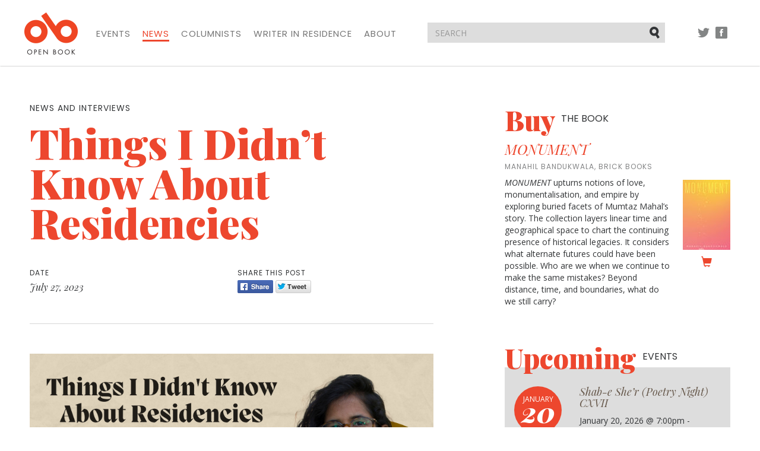

--- FILE ---
content_type: text/html; charset=utf-8
request_url: https://open-book.ca/News/Things-I-Didn-t-Know-About-Residencies
body_size: 29580
content:
<!DOCTYPE html><html lang="en" class="no-js">
    <head>
        
        
    
    

                                        

<meta charset="utf-8">
<meta http-equiv="X-UA-Compatible" content="IE=edge">
<meta name="viewport" content="width=device-width, initial-scale=1">

<title>Things I Didn’t Know About Residencies | Open Book</title>
<meta name="description" content="Before 2023, I could barely describe what “residency” meant in the realm of writing and art. A residency felt like it was reserved for someone with ...">
<link rel="shortcut icon" type="image/x-icon" href="/extension/openbook/design/openbook/images/favicon.ico" />


    
<meta property="og:title" content="Things I Didn’t Know About Residencies" /><meta property="og:type" content="article" /><meta property="og:url" content="https://open-book.ca/News/Things-I-Didn-t-Know-About-Residencies" /><meta property="og:image" content="https://open-book.ca/var/site/storage/images/columnists/things-i-didn-t-know-about-residencies/118111-1-eng-CA/Things-I-Didn-t-Know-About-Residencies.jpg" />
<script type="text/javascript" src="https://bookmanager.com/public/api/tbm-shop-local.js" charset="utf-8"></script>
<script type="text/javascript" src="/var/site/cache/public/javascript/dc02da3c95b351d2ba168affa0155b12.js" charset="utf-8"></script>

<!-- HTML5 shim and Respond.js for IE8 support of HTML5 elements and media queries -->
<!-- WARNING: Respond.js doesn't work if you view the page via file:// -->
<!--[if lt IE 9]>
    <script src="https://oss.maxcdn.com/html5shiv/3.7.2/html5shiv.min.js"></script>
    <script src="https://oss.maxcdn.com/respond/1.4.2/respond.min.js"></script>
<![endif]-->

<link href="https://fonts.googleapis.com/css?family=Open+Sans:300,400,400i,700,700i|Playfair+Display:400,400i,900,900i|Poppins:400,500" rel="stylesheet">
<link rel="stylesheet" type="text/css" href="/var/site/cache/public/stylesheets/73e87537e0fb5895196814eda74b6305_all.css" />



<script>
  (function(i,s,o,g,r,a,m){i['GoogleAnalyticsObject']=r;i[r]=i[r]||function(){
  (i[r].q=i[r].q||[]).push(arguments)},i[r].l=1*new Date();a=s.createElement(o),
  m=s.getElementsByTagName(o)[0];a.async=1;a.src=g;m.parentNode.insertBefore(a,m)
  })(window,document,'script','https://www.google-analytics.com/analytics.js','ga');

  ga('create', 'UA-84472347-1', 'auto');
  ga('send', 'pageview');

</script>

    </head>

    <body>
        <nav class="navbar navbar-default">
    <div class="container">

        <!-- Brand and toggle get grouped for better mobile display -->
        <div class="navbar-header">
            <button type="button" class="navbar-toggle collapsed" data-toggle="collapse" data-target="#navbar-collapse" aria-expanded="false">
                <span class="sr-only">Toggle navigation</span>
                
                <span class="icon-bar"></span>
                <span class="icon-bar"></span>
                <span class="icon-bar"></span>
            </button>
            <a class="navbar-brand" href="/">
                <img src="/extension/openbook/design/openbook/images/structural/logo.png" alt="Open Book">
            </a>
        </div>

        <!-- Collect the nav links, forms, and other content for toggling -->
        <div class="collapse navbar-collapse" id="navbar-collapse">
                        <ul class="nav navbar-nav">
                <li><a href="/Events">Events</a></li>
                <li class="active"><a href="/News">News</a></li>
                <li><a href="/Columnists">Columnists</a></li>
                <li><a href="/Writer-in-Residence">Writer in Residence</a></li>
                
                <li><a href="/About">About</a></li>
            </ul>

            <ul class="nav navbar-nav navbar-right social">
                <li class="tw"><a href="//twitter.com/openbookON">Twitter</a></li>
                <li class="fb"><a href="//facebook.com/openbookON">Facebook</a></li>
            </ul>

        </div><!-- /.navbar-collapse -->

        <form action="/content/search" method="get" class="navbar-form navbar-right">
            <div class="form-group">
                <input type="text" name="SearchText" class="form-control" placeholder="SEARCH">
                <button type="submit" class="btn btn-default">Submit</button>
            </div>
        </form>

        <ul class="nav navbar-nav navbar-right social social-pre-bp visible-sm">
            <li class="tw"><a href="//twitter.com/openbookON">Twitter</a></li>
            <li class="fb"><a href="//facebook.com/openbookON">Facebook</a></li>
        </ul>

    </div><!-- /.container -->
</nav>
            
        <div class="container">
    <div class="row">
        <div class="left-col col-md-7 col-sm-8">
            <article>
                <header>
                                            <div class="category">News and Interviews</div>
                    
                    <h1>Things I Didn’t Know About Residencies</h1>
                    
                    
                    <div class="details row">
                        <div class="post-date">
                                                                                            <div class="title">Date</div>
                                <div class="content">July 27, 2023</div>
                                                    </div>

                        <div class="share push-md-3">
                            <div class="title">Share this post</div>
                            <div class="content">
                                <a href="//facebook.com/sharer.php?u=https%3A%2F%2Fopen-book.ca%2FNews%2FThings-I-Didn-t-Know-About-Residencies&t=Things+I+Didn%E2%80%99t+Know+About+Residencies" class="share-btn fb" aria-label="Facebook" target="_blank">Share</a>
<a href="//twitter.com/intent/tweet?via=openbookON&text=Things+I+Didn%E2%80%99t+Know+About+Residencies&url=https%3A%2F%2Fopen-book.ca%2FNews%2FThings-I-Didn-t-Know-About-Residencies" class="share-btn twitter" aria-label="Twitter" target="_blank">Tweet</a>                            </div>
                        </div>
                    </div>
                </header>

                                
<div class="object-center">
<div class="content-view-embeddedmedia">
<div class="class-image">

<div class="attribute-image">
<p>      

    
        
                                                                                                                        <img src="/var/site/storage/images/media/images/things-i-didn-t-know-about-residencies-manahil-bandukwala/118116-1-eng-CA/Things-I-didn-t-know-about-residencies-Manahil-Bandukwala.jpg" width="6975" height="3600" alt="Things I didn't know about residencies - Manahil Bandukwala" title="Things I didn't know about residencies - Manahil Bandukwala"></p>
</div>
</div>
</div>

</div>
<p>Before 2023, I could barely describe what “residency” meant in the realm of writing and art. A residency felt like it was reserved for someone with more writing experience, more books, and just more overall. In 2022, I fit writing into my work and study schedule, was publishing poems in literary magazines, and had a book coming out—what was the use of a residency? To me, it felt like something I didn’t have the time or money for. </p>
<p>As I write this post in the mid-point of 2023, I’ve completed a virtual residency (with Open Book) and a community arts residency (with Jumblies Theatre). A residency can mean a number of different things—it can be virtual or in person, at a university or tucked away in some mountains, mentorship-focused or self-directed, and so on. But overall, what they have in common is that residencies help further your artistic practice and projects by giving you creative time and space. </p>
<p>I do want to preface this list by saying that any kind of arts residency does take up time and it is important to still think about how to slot it into a life of artist day-jobs and the other things we have going on. However, a residency can still be worth looking into and applying for, and I hope this list gives a bit of insight into the possibilities! </p>
<p> </p>
<a name="eztoc118110_0_0_5" id="eztoc118110_0_0_5"></a><h4><b>1. You dedicate time to your craft</b></h4>
<p>These days, I work in publishing and writing, but find myself with very little time or creative space to think of new work and new ideas. A writer isn’t just a writer but is also an editor, a promoter, and so on. It can be difficult to dive into new creative territory when so much brain space is occupied by older work. This is where I’ve found the residencies I’ve done have brought a focused artistic presence into my life. </p>
<p>At Jumblies Theatre, my office was quite literally an art studio surrounded by draped saris and materials and sculptures for two weeks—and those two weeks felt much longer but also just flew by. It’s difficult to give myself permission to dedicate entire days to art-making, but a residency has that built in. As I go into the fall with writing residencies ahead, I’m also excited at the prospect of this time that’s guaranteed to be carved out. </p>
<p> </p>
<a name="eztoc118110_0_0_6" id="eztoc118110_0_0_6"></a><h4><b>2. You make the residency work for you</b></h4>
<p>The Open Book residency was virtual, which meant I could slot it into my life very easily and at my own convenience. I didn’t have a different space I needed to go to or travel and accommodation arrangements to make. This definitely helped in reducing the stress of planning logistics. I still had writing I needed to deliver, and I settled into the routine of writing posts for Open Book’s Writer-in-Residence blog, I began to have more and more fun with it! I had other work commitments going on, but this was a residency that worked well with everything else. </p>
<p> </p>
<a name="eztoc118110_0_0_7" id="eztoc118110_0_0_7"></a><h4><b>3. You make new friends and artistic connections</b></h4>
<p>You spend a lot of time with other artists when you’re at a residency, whether it’s members of a cohort or staff there to make your project possible. If the residency is in-person, you spend a lot more time with someone than you might otherwise do. There’s a world of things to learn from each other, including things you might not have otherwise thought possible.</p>
                    <div class="row blog-cta">
                        <div class="subscribe col-md-offset-2 col-md-8">
                            <h2>Your CanLit News</h2>
                            <p>Subscribe to Open Book&rsquo;s newsletter to get local book events, literary content, writing tips, and more in your inbox</p>
                                <form action="//openbooktoronto.us7.list-manage.com/subscribe/post?u=8ceb87631f9d9f1c897452e3d&amp;id=3439e8fec8" method="post" id="mc-embedded-subscribe-form-blogpost" name="mc-embedded-subscribe-form" class="validate" target="_blank" novalidate>
    <div class="form-group">
        <label class="sr-only" for="mce-EMAIL">Email address</label>
        <input type="email" name="EMAIL" class="form-control" id="mce-EMAIL-blogpost" placeholder="Your email address">
    </div>

    <div class="checkbox">
        <input type="checkbox" value="1" name="group[10553][1]" id="mce-group[10553]-10553-0-blogpost">
        <label for="mce-group[10553]-10553-0-blogpost">I consent to be sent email from the Open Book Foundation</label>
    </div>
    <div style="position: absolute; left: -5000px;" aria-hidden="true"><input type="text" name="b_8ceb87631f9d9f1c897452e3d_3439e8fec8" tabindex="-1" value=""></div>
    <button type="submit" class="btn btn-primary" id="mc-embedded-subscribe-blogpost">Sign Up</button>
</form>                        </div>
                    </div>
                <p> </p>
<a name="eztoc118110_0_0_8" id="eztoc118110_0_0_8"></a><h4><b>4. You can get paid</b></h4>
<p>Something I definitely didn’t realize about artist residencies is that you can get paid for the time you spend there! When residencies have application fees, I tend to write them off from the get-go. </p>
<p>Some residencies offer payment to artists for the time spent there while others also cover accommodations and travel. For ones that don’t, you can apply for grants to pay yourself and cover expenses (I wrote quite a bit about applying for grants as Writer-in-Residence with Open Book if you want to check any of those posts out). </p>
<p>Having a confirmed invitation or letter of acceptance from a residency can increase your chances with a grant application, as the presence of the residency itself speaks to why the funding is instrumental to your work. </p>
<p>The availability of funding is amazing because it allows writing residencies to fit into your work life. You can circumvent the stress of needing to take unpaid time away from work to make the residency possible by having some of the costs covered. </p>
<div class="object-center">
<div class="content-view-embeddedmedia">
<div class="class-image">

<div class="attribute-image">
<p>      

    
        
                                                                                                                        <img src="/var/site/storage/images/media/images/monument-by-manahil-bandukwala/118121-1-eng-CA/MONUMENT-by-Manahil-Bandukwala_large.jpg" width="203" height="300" alt="MONUMENT by Manahil Bandukwala" title="MONUMENT by Manahil Bandukwala"></p>
</div>
</div>
</div>

</div>
<p>So if you’re curious about residencies and are thinking about applying to one, I hope this post is helpful in making that leap. In the busyness of day-to-day life, the idea of going away for even two weeks can feel impossible. What I’m learning now though is: apply first, think about logistics later. </p>


                

                                    <br><div class="about">
                                                    
<p><b>Manahil Bandukwala</b> is a multidisciplinary artist and writer. She is the author of <i>Women Wide Awake</i> (Mawenzi House, 2023) and <i>Monument</i> (Brick Books, 2022; shortlisted for the Gerald Lampert Memorial Award), and numerous chapbooks. In 2023, she was selected as a Writer's Trust Rising Star. See her work at&nbsp;<a href="http://manahilbandukwala.com/" target="_blank">manahilbandukwala.com</a>.</p>                                                                    </div>
                
                <footer>
                    <div class="details row">
                        <div class="tags">
                            <div class="title">Tags</div>
                            <div class="content">
                                <ul>
                                                                        
            <li><a href="/tags/view/Main+tags/Manahil+Bandukwala">Manahil Bandukwala</a></li>
            <li><a href="/tags/view/Main+tags/Writer+in+Residence">Writer in Residence</a></li>
            <li><a href="/tags/view/Main+tags/Poetry">Poetry</a></li>
            <li><a href="/tags/view/Main+tags/AmWriting">AmWriting</a></li>
                                    </ul>
                            </div>
                        </div>
                    </div>
                </footer>
            </article>
        </div>

        <div class="right-col col-md-4 col-md-push-1 col-sm-4">
                                            <div class="item feature-book">
                    <h2><a href="https://www.brickbooks.ca/shop/monument-by-manahil-bandukwala/">Buy <span>the Book</span></a></h2>
                    <h3><a href="https://www.brickbooks.ca/shop/monument-by-manahil-bandukwala/">MONUMENT</a></h3>
                                            <div class="byline">Manahil Bandukwala, Brick Books</div>
                                        <div class="row">
                        <div class="col-xs-8 col-sm-7 col-md-9">
                            
<p><i>MONUMENT</i>&nbsp;upturns notions of love, monumentalisation, and empire by exploring buried facets of Mumtaz Mahal’s story. The collection layers linear time and geographical space to chart the continuing presence of historical legacies. It considers what alternate futures could have been possible. Who are we when we continue to make the same mistakes? Beyond distance, time, and boundaries, what do we still carry?</p>                        </div>
                        <div class="col-xs-4 col-sm-5 col-md-3">
                                                            <a href="https://www.brickbooks.ca/shop/monument-by-manahil-bandukwala/" class="feature-book-wrapper buy-the-book">                                    

    
        
                                                                                                                        <img src="/var/site/storage/images/media/multimedia/feature-books/monument/110739-1-eng-CA/MONUMENT_feature_book.jpg"   alt="MONUMENT" title="MONUMENT">
            
    
                                    </a>                            
                                                            <div class="tbm_shop_local" data-options="{'api_key' : 'UxbEhx9TlewnQqFzY5InqGeyLNxD0LeV', 'product_code' : '9781771315845'}"></div>
                                
                                                    </div>
                    </div>
                </div>
                                    <div class="item ad visible-xs">
                    <a href="https://www.brickbooks.ca/festive-get-together-sale/" target="_blank">
                

    
        
                                                                                                                        <img src="/var/site/storage/images/media/multimedia/ads/brick-assembly-december-2025-ad/142235-1-eng-CA/Brick-Assembly-December-2025-Ad.jpg" width="300" height="250"  alt="A festive promotional graphic with a warm reddish-brown background. On the left and right edges are illustrated holiday florals featuring red poinsettias, pine branches, berries, and greenery. Centered text reads: “Brick Books” beneath a stylized “bb” logo; “Buy 1, Get 1 Festive Get-Together Sale”; and at the bottom, “Assembly Press” with a small bell icon." title="A festive promotional graphic with a warm reddish-brown background. On the left and right edges are illustrated holiday florals featuring red poinsettias, pine branches, berries, and greenery. Centered text reads: “Brick Books” beneath a stylized “bb” logo; “Buy 1, Get 1 Festive Get-Together Sale”; and at the bottom, “Assembly Press” with a small bell icon.">
            
    
                        </a>
            </div><div class="row">
                
    <div class="item upcoming-events col-xs-12">
        <h2>Upcoming <span>events</span></h2>
                            <div class="featured">
    <div class="featured-date">
        <span class="month">January</span>
        <span class="day">20</span>
    </div>
    <h3><a href="/Events/Shab-e-She-r-Poetry-Night-CXVII">Shab-e She’r (Poetry Night) CXVII </a></h3>
    <div class="details">
        
                        January 20, 2026
                                    @ 7:00pm - 10:00pm
            </div>
</div>




                                        <div class="more-events">
                <header>
                    <a href="/Events" class="view-more">View all</a>
                    <h2>More events</h2>
                </header>
                                    <a href="/Events/The-Lane-Anderson-Award-Ceremony" class="item">
    <div class="date">
        
                        January 29, 2026
                                    @ 7:00pm - 9:30pm
            </div>
    <h3>The Lane Anderson Award Ceremony</h3>
            <p>A special evening honouring the best science writing in Canada today.</p>
    </a>                            </div>
            </div>    
                            <div class="item ad hidden-xs col-xs-12">
                    <a href="https://www.brickbooks.ca/festive-get-together-sale/" target="_blank">
                

    
        
                                                                                                                        <img src="/var/site/storage/images/media/multimedia/ads/brick-assembly-december-2025-ad/142235-1-eng-CA/Brick-Assembly-December-2025-Ad.jpg" width="300" height="250"  alt="A festive promotional graphic with a warm reddish-brown background. On the left and right edges are illustrated holiday florals featuring red poinsettias, pine branches, berries, and greenery. Centered text reads: “Brick Books” beneath a stylized “bb” logo; “Buy 1, Get 1 Festive Get-Together Sale”; and at the bottom, “Assembly Press” with a small bell icon." title="A festive promotional graphic with a warm reddish-brown background. On the left and right edges are illustrated holiday florals featuring red poinsettias, pine branches, berries, and greenery. Centered text reads: “Brick Books” beneath a stylized “bb” logo; “Buy 1, Get 1 Festive Get-Together Sale”; and at the bottom, “Assembly Press” with a small bell icon.">
            
    
                        </a>
            </div>    
                                                                    
    <div id="address-fb6163448e8ee0f2c11878721400d628-9f1f28d41c5ba84b4434283c6b7ec019">
        <div class="item blog-most-popular col-xs-12">
    <h2>Most popular <span>posts</span></h2>
    <div class="more-blog-most-popular">
                                        <a href="/Columnists/Why-Canada-Reads-Needs-Unhappy-Narratives" class="item">
                <div class="date">March 15, 2022</div>
                <h3>Why Canada Reads Needs Unhappy Narratives </h3>
                <p>
                    By
                    Shazia Hafiz Ramji
                </p>
                            </a>
                                <a href="/Columnists/6-Reasons-Why-Your-Kids-Book-Was-Rejected" class="item">
                <div class="date">June 21, 2022</div>
                <h3>6 Reasons Why Your Kids’ Book Was Rejected</h3>
                <p>
                    By
                    Vikki VanSickle
                </p>
                            </a>
                                <a href="/Writer-in-Residence/Archives/NShannacappo/Indigenous-Aboriginal-Indian-Native-canadian-and-being-a-poet" class="item">
                <div class="date">June 15, 2022</div>
                <h3>Indigenous, Aboriginal, Indian, Native canadian and  being a poet</h3>
                <p>
                    By
                    NShannacappo
                </p>
                            </a>
                                <a href="/News/Acclaimed-Calgary-Author-Suzette-Mayr-Wins-2022-Scotiabank-Giller-Prize-for-Her-Sixth-Novel" class="item">
                <div class="date">November 08, 2022</div>
                <h3>Acclaimed Calgary Author Suzette Mayr Wins 2022 Scotiabank Giller Prize for Her Sixth Novel</h3>
                <p>
                    Submitted by
                    Grace
                </p>
                            </a>
                                <a href="/News/Governor-General-s-Literary-Award-Winners-Revealed-with-Wins-for-Sheila-Heti-and-Eli-Baxter" class="item">
                <div class="date">November 16, 2022</div>
                <h3>Governor General's Literary Award Winners Revealed with Wins for Sheila Heti and Eli Baxter</h3>
                <p>
                    Submitted by
                    Grace
                </p>
                            </a>
            </div>
</div>    </div>
    <div class="block-separator"></div>
                                        
                                        <div class="item ad hidden-xs col-xs-12 bm">
                    <a href="https://contact.copywell.com/book-printing/" target="_blank">
                

    
        
                                                                                                                        <img src="/var/site/storage/images/media/multimedia/ads/copywell-ad/139814-4-eng-CA/Copywell-Ad.jpg" width="300" height="235"  alt="Copywell Ad" title="Copywell Ad">
            
    
                        </a>
            </div>                            <div class="item ad hidden-xs col-xs-12 bm">
                    <a href="https://kids.49thshelf.com/" target="_blank">
                

    
        
                                                                                                                        <img src="/var/site/storage/images/media/multimedia/ads/november-2025-49th-shelf-kids-ad/141996-1-eng-CA/November-2025-49th-Shelf-Kids-ad.png" width="300" height="250"  alt="November 2025 49th Shelf Kids ad" title="November 2025 49th Shelf Kids ad">
            
    
                        </a>
            </div>            </div>        </div>
    </div>
</div>

        <footer>

    <div class="container">
        <div class="footer-top row">

            <div class="col-md-2">
                <a href="/" class="footer-logo">
                    <img src="/extension/openbook/design/openbook/images/structural/logo.png" alt="Open Book">
                </a>
            </div>

            <div class="col-md-7">
                                <ul class="footer-nav">
                    <li><a href="/Events">Events</a></li>
                    <li class="active"><a href="/News">News</a></li>
                    <li><a href="/Columnists">Columnists</a></li>
                    <li><a href="/Writer-in-Residence">Writer in Residence</a></li>
                    
                    <li><a href="/About">About</a></li>
                </ul>

                <div class="row">

                    <div class="powered-by col-sm-2">
                        <div>Powered by</div>
                        <a href="http://49thshelf.com"><img src="/extension/openbook/design/openbook/images/structural/49th-shelf.png" alt="49th shelf"></a>
                    </div>

                    <div class="supported-by col-sm-10">
                        <div>Generously supported by</div>

                        <ul>
                            <li class="onc"><a href="http://www.ontariocreates.ca" target="blank"><img src="/extension/openbook/design/openbook/images/structural/ontario-creates-logo.png" alt="Ontario Creates"></a></li>
                            <li class="ca"><a href="https://www.canada.ca"><img src="/extension/openbook/design/openbook/images/structural/canada-logo.png" alt="Canada"></a></li>
                            <li class="on"><a href="http://ontario.ca"><img src="/extension/openbook/design/openbook/images/structural/on-logo.png" alt="Ontario"></a></li>
                            <li class="oac"><a href="http://www.arts.on.ca"><img src="/extension/openbook/design/openbook/images/structural/oac-logo.png" alt="Ontario Arts Council"></a></li>
                            <li class="tac"><a href="http://www.torontoartscouncil.org/home"><img src="/extension/openbook/design/openbook/images/structural/tac-logo.png" alt="Toronto Arts Council | Funded by the City of Toronto"></a></li>
                        </ul>
                    </div>

                </div>

            </div>

            <div class="col-md-3 join">
                <h2>Join Our Mailing List</h2>

                    <form action="//openbooktoronto.us7.list-manage.com/subscribe/post?u=8ceb87631f9d9f1c897452e3d&amp;id=3439e8fec8" method="post" id="mc-embedded-subscribe-form-footer" name="mc-embedded-subscribe-form" class="validate" target="_blank" novalidate>
    <div class="form-group">
        <label class="sr-only" for="mce-EMAIL">Email address</label>
        <input type="email" name="EMAIL" class="form-control" id="mce-EMAIL-footer" placeholder="Your email address">
    </div>

    <div class="checkbox">
        <input type="checkbox" value="1" name="group[10553][1]" id="mce-group[10553]-10553-0-footer">
        <label for="mce-group[10553]-10553-0-footer">I consent to be sent email from the Open Book Foundation</label>
    </div>
    <div style="position: absolute; left: -5000px;" aria-hidden="true"><input type="text" name="b_8ceb87631f9d9f1c897452e3d_3439e8fec8" tabindex="-1" value=""></div>
    <button type="submit" class="btn btn-primary" id="mc-embedded-subscribe-footer">Sign Up</button>
</form>            </div>

        </div>
    </div>

    <div class="footer-bottom">
        <div class="container">
            <div class="row">

                <div class="col-sm-2">
                    <ul class="social">
                        <li class="tw"><a href="//twitter.com/openbookON">Twitter</a></li>
                        <li class="fb"><a href="//facebook.com/openbookON">Facebook</a></li>
                    </ul>
                </div>

                <div class="col-md-7 col-sm-5">
                    <p>&copy; 2026 Open Book. All rights reserved.</p>
                </div>

                <div class="col-md-3 col-sm-5">
                    <ul class="legal">
                        <li><a href=/Contact-us>Contact Us</a></li>
                    </ul>
                </div>

            </div>
        </div>
    </div>

</footer>
        <script type="text/javascript" src="/var/site/cache/public/javascript/747255db551953520e0f8259ec3cafb3.js" charset="utf-8"></script>
    </body>
</html>

--- FILE ---
content_type: text/plain
request_url: https://www.google-analytics.com/j/collect?v=1&_v=j102&a=533579815&t=pageview&_s=1&dl=https%3A%2F%2Fopen-book.ca%2FNews%2FThings-I-Didn-t-Know-About-Residencies&ul=en-us%40posix&dt=Things%20I%20Didn%E2%80%99t%20Know%20About%20Residencies%20%7C%20Open%20Book&sr=1280x720&vp=1280x720&_u=IEBAAEABAAAAACAAI~&jid=1741696986&gjid=176579301&cid=289593384.1768547603&tid=UA-84472347-1&_gid=491903589.1768547603&_r=1&_slc=1&z=1529032024
body_size: -449
content:
2,cG-ZTDHKF9CWQ